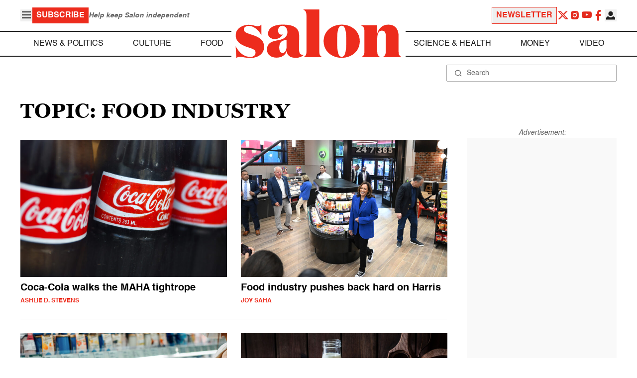

--- FILE ---
content_type: text/html; charset=UTF-8
request_url: https://www.salon.com/topic/food_industry
body_size: 17430
content:

<!doctype html>
<html lang="en-US">
<head>
    <script>
        const subscriberUser = !!document.cookie.split('; ').find(row => row.startsWith('wordpress_subscriber_user='));
        
        const userDetails = subscriberUser ? JSON.parse(window.localStorage.getItem('userDetails')) : null;
        const darkModeEnabled = userDetails ? userDetails?.userPreferences?.darkMode === true : false;
        const stickyHeaderEnabled = userDetails ? userDetails?.userPreferences?.stickyHeader === true : false;
        const isPremium = userDetails ? userDetails?.accountPlan && userDetails?.accountPlan !== 'free' : false;
    
        if (darkModeEnabled) {
            document.documentElement.classList.add('dark');
        }

        if (isPremium) {
            document.documentElement.classList.add('premium');
        }
    </script>
    <!-- Google Tag Manager -->
    <script>(function(w,d,s,l,i){w[l]=w[l]||[];w[l].push({'gtm.start':
                new Date().getTime(),event:'gtm.js'});var f=d.getElementsByTagName(s)[0],
            j=d.createElement(s),dl=l!='dataLayer'?'&l='+l:'';j.async=true;j.src=
            'https://www.googletagmanager.com/gtm.js?id='+i+dl;f.parentNode.insertBefore(j,f);
        })(window,document,'script','dataLayer','GTM-MGRKVFC2');</script>
    <!-- End Google Tag Manager -->
    <meta charset="UTF-8" />
    <meta http-equiv="X-UA-Compatible" content="IE=edge">
    <meta name="viewport" content="width=device-width, initial-scale=1" />

    <!-- Google Fonts pre-connect 
    <link rel="preconnect" href="https://fonts.googleapis.com">
    <link rel="preconnect" href="https://fonts.gstatic.com" crossorigin> -->

    <!-- Favicons -->
    <link rel="apple-touch-icon" sizes="180x180" href="https://www.salon.com/app/themes/salon/assets/img/apple-touch-icon.png">
    <link rel="icon" type="image/png" sizes="32x32" href="https://www.salon.com/app/themes/salon/assets/img/favicon-32x32.png">
    <link rel="icon" type="image/png" sizes="16x16" href="https://www.salon.com/app/themes/salon/assets/img/favicon-16x16.png">
    <link rel="icon" type="image/png" href="https://www.salon.com/app/themes/salon/favicon.ico">
    <meta name="msapplication-TileColor" content="#000000">
    <meta name="theme-color" content="#ffffff">

    <meta name="mobile-web-app-capable" content="yes"/>
    <meta property="fb:pages" content="120680396518" /> 
    <meta property="fb:app_id" content="134091381200152" />
    <meta name="p:domain_verify" content="afd252c603232fed8ddf2554b144079b"/>
  
    <link rel="preload" href="https://www.salon.com/app/themes/salon/dist/assets/icomoon.woff" as="font" type="font/woff" crossorigin="anonymous">
    <link rel="preload" href="https://www.salon.com/app/themes/salon/dist/assets/Helvetica-Bold-subset.woff2" as="font" type="font/woff2" crossorigin="anonymous">
    <link rel="preload" href="https://www.salon.com/app/themes/salon/dist/assets/Helvetica-subset.woff2" as="font" type="font/woff2" crossorigin="anonymous">
    <link rel="preload" href="https://www.salon.com/app/themes/salon/dist/assets/Helvetica-Oblique-subset.woff2" as="font" type="font/woff2" crossorigin="anonymous">
    <link rel="preload" href="https://www.salon.com/app/themes/salon/dist/assets/Georgia-Bold-subset.woff2" as="font" type="font/woff2" crossorigin="anonymous">
    <link rel="preload" href="https://www.salon.com/app/themes/salon/dist/assets/TimesNewRoman-subset.woff2" as="font" type="font/woff2" crossorigin="anonymous">

    <meta name='robots' content='index, follow, max-image-preview:large, max-snippet:-1, max-video-preview:-1' />

	<!-- This site is optimized with the Yoast SEO Premium plugin v25.3.1 (Yoast SEO v25.3.1) - https://yoast.com/wordpress/plugins/seo/ -->
	<title>Food Industry Archives - Salon.com</title>
	<link rel="canonical" href="https://www.salon.com/topic/food_industry" />
	<link rel="next" href="https://www.salon.com/topic/food_industry/page/2" />
	<meta property="og:locale" content="en_US" />
	<meta property="og:type" content="article" />
	<meta property="og:title" content="Coca-Cola walks the MAHA tightrope" />
	<meta property="og:description" content="Coke and other food giants have acquiesced to token reforms under Trump — but are lobbying hard against real change" />
	<meta property="og:url" content="https://www.salon.com/topic/food_industry?utm_source=website&amp;utm_medium=social&amp;utm_campaign=ogshare&amp;utm_content=og" />
	<meta property="og:site_name" content="Salon.com" />
	<meta property="og:image" content="https://www.salon.com/app/uploads/2025/09/CokeBottles-2175335836.jpg" />
	<meta name="twitter:card" content="summary_large_image" />
	<meta name="twitter:title" content="Coca-Cola walks the MAHA tightrope" />
	<meta name="twitter:description" content="Coke and other food giants have acquiesced to token reforms under Trump — but are lobbying hard against real change" />
	<meta name="twitter:image" content="https://www.salon.com/app/uploads/2025/09/CokeBottles-2175335836.jpg" />
	<meta property="article:section" content="All Salon" />
	<meta property="article:section" content="Food" />
	<meta property="article:tag" content="Advertising" />
	<meta property="article:tag" content="Coca-Cola" />
	<meta property="article:tag" content="commentary" />
	<meta property="article:tag" content="Food Industry" />
	<meta property="article:tag" content="Maha" />
	<meta property="article:tag" content="McDonald&#039;s" />
	<meta property="article:author" content="Ashlie D. Stevens" />
	<!-- / Yoast SEO Premium plugin. -->


<link rel="alternate" type="application/rss+xml" title="Salon.com &raquo; Food Industry Tag Feed" href="https://www.salon.com/topic/food_industry/feed" />
<link rel='stylesheet' id='global-salon-css' href='https://www.salon.com/app/themes/salon/dist/assets/global.css?ver=1.0.8' type='text/css' media='all' />
<link rel='stylesheet' id='tag-salon-css' href='https://www.salon.com/app/themes/salon/dist/assets/tag.css?ver=1.0.8' type='text/css' media='all' />
<link rel='stylesheet' id='ad-salon-css' href='https://www.salon.com/app/themes/salon/dist/assets/ad.css?ver=1.0.8' type='text/css' media='all' />

        <script>
            const site_htl_settings = {
                // TODO: See site/classes/functions.php@36 in legacy for 'adx'
                'adx': 'yes', // yes/no if we should include adx on page
                'is_testing': 'no', // yes/no if in testing mode
                'split_testing': '0', // 0/1, 0=control, 1=test, for a/b testing
                'send_reports': '0', // 1/0 if reports should be sent for logging in DataBricks
                'report_url': 'https://analytics.salon.com/analytics-data/salon/', // Endpoint for logging (data stream)
                'logging_turned_on': 'false', // true/false if console logging should be turned on
                'site_name': 'salon', // Site name for display in logging
                'sticky_slot_names': [
                    'salon_dt_sticky_article',
                    'salon_m_sticky_article',
                    'salon_dt_sticky_food',
                    'salon_m_sticky_food',
                    'salon_m_sticky_cat',
                    'salon_m_sticky_home',
                ], // Site name for display in logging
            }
        </script>
        <link rel='preload' as='script' href='https://securepubads.g.doubleclick.net/tag/js/gpt.js'>
        <script async src='https://htlbid.com/v3/salon.com/htlbid.js'></script>
        <!-- Start WKND tag. Deploy at the beginning of document head. -->
        <!-- Tag for Salon | Salon.com (salon.com) -->
        <script>
            (function(d) {
                var e = d.createElement('script');
                e.src = d.location.protocol + '//tag.wknd.ai/4847/i.js';
                e.async = true;
                d.getElementsByTagName('head')[0].appendChild(e);
            }(document));
        </script>
        <!-- End WKND tag -->
        <script>
            if (!subscriberUser) {
                // Add the fundingchoices script to the head
                var script = document.createElement('script');
                script.src = 'https://fundingchoicesmessages.google.com/i/pub-2575788690798282?ers=1';
                script.async = true;
                script.nonce = 'ZGji1MGG73JgcFq9PNV6dQ';

                // Add second script to the head
                var script2 = document.createElement('script');
                script2.nonce = 'ZGji1MGG73JgcFq9PNV6dQ';
                script2.innerHTML = '(function() {function signalGooglefcPresent() {if (!window.frames["googlefcPresent"]) {if (document.body) {const iframe = document.createElement("iframe"); iframe.style = "width: 0; height: 0; border: none; z-index: -1000; left: -1000px; top: -1000px;"; iframe.style.display = "none"; iframe.name = "googlefcPresent"; document.body.appendChild(iframe);} else {setTimeout(signalGooglefcPresent, 0);}}}signalGooglefcPresent();})();';

                // Add both scripts to head
                document.head.appendChild(script);
                document.head.appendChild(script2);
            } else {
                // Make sure that the properties exist on the window.
                window.googlefc = window.googlefc || {};
                window.googlefc.ccpa = window.googlefc.ccpa || {}
                window.googlefc.callbackQueue = window.googlefc.callbackQueue || [];

                // To guarantee functionality, this must go before the FC tag on the page.
                googlefc.controlledMessagingFunction = (message) => {
                    message.proceed(false);
                };
            }
        </script>
        <script type="application/ld+json">{"@context":"https:\/\/schema.org","@graph":[{"@type":"Organization","url":"https:\/\/www.salon.com\/","sameAs":["https:\/\/www.facebook.com\/salon","https:\/\/www.instagram.com\/salonofficial","https:\/\/x.com\/salon","https:\/\/www.instagram.com\/salondotcom\/"],"logo":{"@type":"ImageObject","url":"https:\/\/www.salon.com\/app\/themes\/salon\/assets\/img\/salon-logo.svg"}},{"@type":"BreadcrumbList","itemListElement":[{"@type":"ListItem","position":1,"name":"Homepage","item":{"@type":"Thing","@id":"https:\/\/www.salon.com"}}]},{"@type":"CollectionPage","inLanguage":"en-US","copyrightYear":"2025","mainEntityOfPage":"https:\/\/www.salon.com\/topic\/food_industry\/","url":"https:\/\/www.salon.com\/topic\/food_industry\/","name":"Food Industry","publisher":{"@type":"Thing","@id":"https:\/\/www.salon.com\/"},"copyrightHolder":{"@type":"Thing","@id":"https:\/\/www.salon.com\/"},"mainEntity":{"@type":"ItemList","numberOfItems":24,"itemListElement":[{"@type":"ListItem","name":"Coca-Cola walks the MAHA tightrope","image":"https:\/\/www.salon.com\/app\/uploads\/2025\/09\/CokeBottles-2175335836.jpg","url":"https:\/\/www.salon.com\/2025\/09\/07\/coca-cola-walks-the-maha-tightrope\/","position":1},{"@type":"ListItem","name":"Food industry executives push back on Kamala Harris\u2019 plan to fight \u201cprice gouging,\u201d corporate greed","image":"https:\/\/www.salon.com\/app\/uploads\/2024\/08\/kamala_harris_2166820612.jpg","url":"https:\/\/www.salon.com\/2024\/08\/26\/industry-executives-push-back-on-kamala-harris-plan-to-fight-price-gouging-corporate-greed\/","position":2},{"@type":"ListItem","name":"Front-of-package labels: A new era of transparency in the food industry?","image":"https:\/\/www.salon.com\/app\/uploads\/2023\/10\/woman_shopping_in_the_dairy_section_of_a_supermarket_1290810293.jpg","url":"https:\/\/www.salon.com\/2024\/04\/29\/front-of-package-labels-a-new-era-of-transparency-in-the-industry\/","position":3},{"@type":"ListItem","name":"Meat and dairy industry giants hold the plant power behind many vegan brands","image":"https:\/\/www.salon.com\/app\/uploads\/2023\/02\/dairy_products_910881428.jpg","url":"https:\/\/www.salon.com\/2024\/01\/24\/meat-and-dairy-industry-giants-hold-the-plant-power-behind-many-vegan-brands_partner\/","position":4},{"@type":"ListItem","name":"From kitchens to community leaders: Why \"chefs have to lead\" a new era of culinary advocacy","image":"https:\/\/www.salon.com\/app\/uploads\/2023\/11\/katherine_miller_at_the_table_qanda_03.jpg","url":"https:\/\/www.salon.com\/2023\/11\/27\/from-kitchens-to-community-leaders-why-chefs-have-to-lead-a-new-era-of-culinary-advocacy\/","position":5},{"@type":"ListItem","name":"Happy Halloween? John Oliver spotlights the horrors of the chocolate industry","image":"https:\/\/www.salon.com\/app\/uploads\/2023\/11\/last_week_tonight_still_08.jpg","url":"https:\/\/www.salon.com\/2023\/11\/01\/happy-halloween-john-oliver-spotlights-the-horrors-of-the-chocolate-industry\/","position":6},{"@type":"ListItem","name":"We\u2019ve always eaten processed foods \u2014 but here\u2019s when they got unhealthy","image":"https:\/\/www.salon.com\/app\/uploads\/2023\/07\/canned_and_preserved_foods_1383499994.jpg","url":"https:\/\/www.salon.com\/2023\/07\/27\/weve-always-eaten-processed-foods-but-heres-when-they-got-unhealthy\/","position":7},{"@type":"ListItem","name":"Getting critical antibiotics out of pork and beef production is possible","image":"https:\/\/www.salon.com\/app\/uploads\/2022\/01\/cows-meat-packing-plant-0113221.jpg","url":"https:\/\/www.salon.com\/2022\/01\/19\/getting-critical-antibiotics-out-of-pork-and-beef-production-is-possible_partner\/","position":8},{"@type":"ListItem","name":"What you need to know about sugarcane burning","image":"https:\/\/www.salon.com\/app\/uploads\/2022\/01\/burning-sugar-cane-0113221.jpg","url":"https:\/\/www.salon.com\/2022\/01\/17\/what-you-need-to-know-about-sugarcane-burning_partner\/","position":9},{"@type":"ListItem","name":"5 things you should know before buying a chocolate bar","image":"https:\/\/www.salon.com\/app\/uploads\/2022\/01\/chocolate-chunks-0112221.jpg","url":"https:\/\/www.salon.com\/2022\/01\/14\/5-things-you-should-know-before-buying-a-chocolate-bar_partner\/","position":10},{"@type":"ListItem","name":"What you need to know about the environmental impacts of rice production","image":"https:\/\/www.salon.com\/app\/uploads\/2022\/01\/rice-0112221.jpg","url":"https:\/\/www.salon.com\/2022\/01\/13\/what-you-need-to-know-about-the-environmental-impacts-of-rice-production_partner\/","position":11},{"@type":"ListItem","name":"Can you trust a pro-beef professor? It\u2019s complicated.","image":"https:\/\/www.salon.com\/app\/uploads\/2021\/02\/cattle-at-pasture-0210212.jpg","url":"https:\/\/www.salon.com\/2021\/02\/13\/can-you-trust-a-pro-beef-professor-its-complicated_partner\/","position":12},{"@type":"ListItem","name":"The food system needs whistleblowers, too","image":"https:\/\/www.salon.com\/app\/uploads\/2019\/10\/190930-whistleblowers-usda-food-safety-meat-processors-commentary-top.jpg","url":"https:\/\/www.salon.com\/2019\/10\/05\/the-food-system-needs-whistleblowers-too_partner\/","position":13},{"@type":"ListItem","name":"Why the biggest Thanksgiving lie may be the turkey on your table","image":"https:\/\/www.salon.com\/app\/uploads\/2017\/11\/thanksgiving-turkey-dinner.jpg","url":"https:\/\/www.salon.com\/2018\/11\/22\/why-the-biggest-thanksgiving-lie-may-be-the-turkey-on-your-table_partner\/","position":14},{"@type":"ListItem","name":"Marion Nestle looks back at 30 years of agitating for better food","image":"https:\/\/www.salon.com\/app\/uploads\/2018\/06\/180531-marion-nestle-top1.jpg","url":"https:\/\/www.salon.com\/2018\/06\/11\/marion-nestle-looks-back-at-30-years-of-agitating-for-better-food_partner\/","position":15},{"@type":"ListItem","name":"Alex Jones has a vile Bourdain take. The world serves as a corrective","image":"https:\/\/www.salon.com\/app\/uploads\/2018\/06\/bourdain-jones.jpg","url":"https:\/\/www.salon.com\/2018\/06\/08\/alex-jones-has-a-vile-bourdain-take-the-world-serves-as-a-corrective\/","position":16},{"@type":"ListItem","name":"How Big Pharma and Big Food have made us fat and sick","image":"https:\/\/www.salon.com\/app\/uploads\/2017\/02\/farming.jpg","url":"https:\/\/www.salon.com\/2017\/09\/24\/how-big-pharma-and-big-food-have-made-us-fat-and-sick_partner\/","position":17},{"@type":"ListItem","name":"The business of \"Bob's Burgers\": From labor issues to the cost of meat, the offbeat family cartoon rings true","image":"https:\/\/www.salon.com\/app\/uploads\/2017\/01\/bob-burgers.jpg","url":"https:\/\/www.salon.com\/2017\/01\/22\/the-business-of-bobs-burgers-from-labor-issues-to-the-cost-of-meat-the-offbeat-family-cartoon-rings-true\/","position":18},{"@type":"ListItem","name":"\"Stop telling me I'm poisoning my kids\": Food crusaders, sancti-mommies and the rise of entitled eaters","image":"https:\/\/www.salon.com\/app\/uploads\/2015\/12\/j_f_life_essay.jpg","url":"https:\/\/www.salon.com\/2015\/12\/05\/stop_telling_me_im_poisoning_my_kids_food_crusaders_sancti_mommies_and_the_rise_of_entitled_eaters\/","position":19},{"@type":"ListItem","name":"Fox News' dimmest bulb offers gross tipping defense, likes to \"slap down\" to impress waitresses","image":"https:\/\/www.salon.com\/app\/uploads\/2015\/08\/jesse-watters-the-five.jpg","url":"https:\/\/www.salon.com\/2015\/10\/15\/fox_news_dimmest_bulb_offers_gross_tipping_defense_likes_to_slap_down_to_impress_waitresses\/","position":20},{"@type":"ListItem","name":"7 lies about red meat the food industry wants you to believe","image":"https:\/\/www.salon.com\/app\/uploads\/2012\/03\/red_meat.jpg","url":"https:\/\/www.salon.com\/2015\/06\/19\/7_lies_about_red_meat_the_food_industry_wants_you_to_believe_partner\/","position":21},{"@type":"ListItem","name":"McDonald's is still killing us: Reforms aside, the food industry hasn't solved the biggest problem -- itself","image":"https:\/\/www.salon.com\/app\/uploads\/2014\/11\/mcdonalds_fries.jpg","url":"https:\/\/www.salon.com\/2015\/05\/01\/mcdonalds_is_still_killing_us_reforms_aside_the_food_industry_hasnt_solved_the_biggest_problem_itself\/","position":22},{"@type":"ListItem","name":"McMugging the middle class: How corporate welfare conquered the American economy","image":"https:\/\/www.salon.com\/app\/uploads\/2015\/01\/mcdonalds_storm.jpg","url":"https:\/\/www.salon.com\/2015\/04\/10\/mcmugging_the_middle_class_how_corporate_welfare_conquered_the_american_economy\/","position":23},{"@type":"ListItem","name":"Industry-backed bill would ban states from passing GMO labeling laws","image":"https:\/\/www.salon.com\/app\/uploads\/2014\/04\/shutterstock_83453770.jpg","url":"https:\/\/www.salon.com\/2014\/04\/09\/industry_backed_bill_would_ban_states_from_passing_gmo_labeling_laws\/","position":24}]}}]}</script>

    <!--<script src="https://www.google.com/recaptcha/api.js?render=6LckLQkrAAAAABD30EsnOQxmtgweb-aPZojeUU3v" async defer></script>-->
    <script>
        let siteUrl = 'https://www.salon.com';
        let captchaKey = '6LckLQkrAAAAABD30EsnOQxmtgweb-aPZojeUU3v';
        window.fbAsyncInit = function() {
            FB.init({
                appId      : '134091381200152',
                cookie     : true,
                xfbml      : true,
                version    : 'v21.0'
            });
            FB.AppEvents.logPageView();
        };

        (function(d, s, id){
            var js, fjs = d.getElementsByTagName(s)[0];
            if (d.getElementById(id)) {return;}
            js = d.createElement(s); js.id = id;
            js.src = "https://connect.facebook.net/en_US/sdk.js";
            fjs.parentNode.insertBefore(js, fjs);
        }(document, 'script', 'facebook-jssdk'));
    </script>

      
<!-- Chartbeat -->
<script type="text/javascript">
(function() {
    
    let userType = 'anon';

    if (subscriberUser) {
        
        if (isPremium) {
            userType = 'paid';
        }
        else {
            userType = 'lgdin';
        }
    }

    let path = window.location.pathname;
    var _sf_async_config = window._sf_async_config = (window._sf_async_config || {});
    _sf_async_config.uid = 1614;
    _sf_async_config.domain = 'salon.com'; //CHANGE THIS TO THE ROOT DOMAIN
    _sf_async_config.flickerControl = false;
    _sf_async_config.path = path;
    _sf_async_config.sections = ""; // CHANGE THIS TO YOUR SECTION NAME(s)
    _sf_async_config.authors = ""; // CHANGE THIS TO YOUR AUTHOR NAME(s)

    var _cbq = window._cbq = (window._cbq || []);
    _cbq.push(["_acct", userType]);

    function loadChartbeat() {
        var e = document.createElement('script');
        var n = document.getElementsByTagName('script')[0];
        e.type = 'text/javascript';
        e.async = true;
        e.src = '//static.chartbeat.com/js/chartbeat.js';;
        n.parentNode.insertBefore(e, n);
    }
    loadChartbeat();
})();
</script>
<script async src="//static.chartbeat.com/js/chartbeat_mab.js"></script>
    
<script type="text/javascript">
(function() {
    'use strict';

    // 5x5 Cookie Syncing Implementation
    var script = document.createElement('script');
    script.src = 'https://a.usbrowserspeed.com/cs?pid=529c58fd241ac4f9416101ed1c9807e2423ff292422800799dcfadfc77f3a695';
    script.async = true;
    script.type = 'text/javascript';

    // Add error handling
    script.onerror = function() {
        if (window.console && console.warn) {
            console.warn('5x5 cookie sync script failed to load');
        }
    };

    // Append to body when DOM is ready
    if (document.readyState === 'loading') {
        document.addEventListener('DOMContentLoaded', function() {
            document.body.appendChild(script);
        });
    } else {
        document.body.appendChild(script);
    }
})();
</script>

<script type="text/javascript">
    (function() {
        'use strict';

        const sitePID = "529c58fd241ac4f9416101ed1c9807e2423ff292422800799dcfadfc77f3a695";
        const fetchUrl = `https://a.usbrowserspeed.com/cs?pid=${encodeURIComponent(sitePID)}`;

        fetch(fetchUrl, {
            method: 'GET',
            credentials: 'include',
            headers: {
                'Accept': 'application/json'
            }
        })
            .then(response => {
            const contentType = response.headers.get('Content-Type') || '';
            if (contentType.includes('application/json')) {
                return response.json();
            } else {
                return null;
            }
        })
            .then(data => {
                if (data && data.sha256_lower_case) {
                    window.htlbid = window.htlbid || { cmd: [] };
                    htlbid.cmd.push(() => {
                        try {
                            htlbid.setFirstPartyData({
                                user: {
                                    ext: {
                                        email: {
                                            sha256: data.sha256_lower_case
                                        }
                                    }
                                }
                            });
                        } catch (e) {
                            console.warn('Error while sending 5x5 data to htlbid:', e);
                        }
                    });
                }
            })
            .catch(err => {
                if (window.console && console.warn) {
                    console.warn('5x5 fetch request failed:', err);
                }
            });
    })();
</script>

    <script src="https://accounts.google.com/gsi/client" async defer></script>
     <!-- Google Analytics -->
    <script>
        (function(i,s,o,g,r,a,m){i['GoogleAnalyticsObject']=r;i[r]=i[r]||function(){
        (i[r].q=i[r].q||[]).push(arguments)},i[r].l=1*new Date();a=s.createElement(o),
        m=s.getElementsByTagName(o)[0];a.async=1;a.src=g;m.parentNode.insertBefore(a,m)
        })(window,document,'script','https://www.google-analytics.com/analytics.js','ga');
    </script>
    <script>
        ga('create', 'UA-1232497-1', 'auto');
    </script>
    <!-- End Google Analytics -->
</head>
<body class="archive tag tag-food_industry tag-24356">
    <script>
        if (stickyHeaderEnabled) {
            document.body.setAttribute('data-fixed', 'true');
        } else {
            document.body.removeAttribute('data-fixed');
        }
    </script>
    <!-- Google Tag Manager (noscript) -->
    <noscript><iframe src="https://www.googletagmanager.com/ns.html?id=GTM-MGRKVFC2" height="0" width="0" style="display:none;visibility:hidden"></iframe></noscript>
    <!-- End Google Tag Manager (noscript) -->
    
    <div class="loader-modal">
    <div></div>
</div>

    <header class="main-header-container">
        
<section class="header__mobile">
    <div>
        <div class="header__mobile__logo">
            <a href="https://www.salon.com" aria-label="To Salon Homepage">
                <img class="-mt-2.5" src="https://www.salon.com/app/themes/salon/assets/img/mobile-logo.svg" width="136" height="40" alt="Salon logo" />
            </a>
        </div>
        <div class="header__mobile__actions">
            <a href="https://www.salon.com/premium?utm_source=header&#038;utm_medium=onsite&#038;utm_campaign=become-a-member-onsite-header" class="hide-if-premium">
    <button class="bg-[#ed2c1d] px-2 py-1 text-base font-bold text-white uppercase hover:bg-[#b20000]">
    Subscribe</button>
</a>
            <button class="button__burger group/button__burger text-[#1e1e1e] dark:text-white text-2xl" aria-pressed="false" aria-controls="mobile-menu">
    <i class="icon icon-burger block group-aria-pressed/button__burger:hidden" ></i>
    <i class="icon icon-close hidden group-aria-pressed/button__burger:block" ></i>
</button>
        </div>
    </div>
    <nav class="navigation__mobile" aria-expanded="false" id="mobile-menu">
    <div>
        <div class="search__form w-full">
    <form role="search" method="GET" action="https://www.salon.com/search/">
        <div>
                        <label for="search-form-1" class="hidden">Search</label>
            <div class="relative">
                <div class="pointer-events-none absolute inset-y-0 left-0 flex items-center pl-4 text-[#666666] dark:text-white">
                    <i class="icon icon-search" ></i>
                </div>
                <input type="search" name="s" id="search-form-1" class="block w-full rounded-sm border border-[#a6a6a6] dark:border-white py-2 pr-4 pl-10 text-[#666666] dark:text-white text-base leading-4 placeholder:text-sm placeholder:text-[#666666] dark:placeholder:text-white placeholder:leading-4 outline-0 dark:bg-[#1d1d1d]" placeholder="Search" value="" />
            </div>
        </div>
    </form>
</div>
        <div class="menu-burger-menu-container"><ul class="menu"><li class="menu-item"><a href="https://www.salon.com/category/news-and-politics">News &amp; Politics</a></li>
<li class="menu-item"><a href="https://www.salon.com/category/culture">Culture</a></li>
<li class="menu-item"><a href="https://www.salon.com/category/food">Food</a></li>
<li class="menu-item"><a href="https://www.salon.com/category/science-and-health">Science &amp; Health</a></li>
<li class="menu-item"><a href="https://www.salon.com/category/money">Money</a></li>
<li class="menu-item"><a href="https://www.salon.com/category/life-stories">Life Stories</a></li>
<li class="menu-item"><a href="https://www.salon.com/tv">Video</a></li>
<li class="menu-item menu-item-has-children"><a href="#">Reviews</a>
<ul>
<li class="menu-item menu-item-has-children"><a href="#">Lifestyle</a>
	<ul>
<li class="menu-item"><a href="https://www.salon.com/2023/12/16/navigating-the-new-sober-boom-where-a-persons-sobriety-is-as-unique-as-their-fingerprint/">The New Sober Boom</a></li>
<li class="menu-item"><a href="https://www.salon.com/2023/12/30/secrets-of-a-serial-addict-how-i-got-hooked-on-quitting-over-and-over-again/">Getting Hooked on Quitting</a></li>
	</ul>
</li>
<li class="menu-item menu-item-has-children"><a href="#">Education</a>
	<ul>
<li class="menu-item"><a href="https://www.salon.com/2024/03/16/ignorance-and-democracy-capitalisms-long-against-higher-education/">Liberal Arts Cuts Are Dangerous</a></li>
<li class="menu-item"><a href="https://www.salon.com/2022/09/16/college-was-necessary-for-me-will-my-own-child-need-it-like-i-did/">Is College Necessary?</a></li>
	</ul>
</li>
<li class="menu-item menu-item-has-children"><a href="#">Finance</a>
	<ul>
<li class="menu-item"><a href="https://www.salon.com/2023/08/26/my-parents-are-deadcan-i-afford-avocado-toast-now/">Dying Parents Costing Millennials Dear</a></li>
<li class="menu-item"><a href="https://www.salon.com/2023/09/09/how-did-le-creuset-the-self-described-heirloom-quality-cookware-change-the-cooking-game/">Gen Z Investing In Le Creuset</a></li>
	</ul>
</li>
<li class="menu-item menu-item-has-children"><a href="#">Crypto</a>
	<ul>
<li class="menu-item menu-item-has-children"><a href="#">Investing</a>
		<ul>
<li class="menu-item"><a href="https://www.salon.com/2023/03/23/on-thursdays-we-wear-orange-sec-sues-lindsay-lohan-and-others-over-crypto-money-laundering-scam/">SEC vs Celebrity Crypto Promoters</a></li>
<li class="menu-item"><a href="https://www.salon.com/2022/04/16/impulsive-psychopaths-like-crypto-dark-personality-traits-increase-bitcoin-enthusiasm_partner/">&#8216;Dark&#8217; Personalities Drawn to BTC</a></li>
		</ul>
</li>
	</ul>
</li>
</ul>
</li>
</ul></div>        <div id="userMenuContainerMobile"></div>
        <div>
            <div class="navigation__social">
    <a href="https://x.com/Salon" target="_blank">
        <i class="icon icon-twitter" ></i>
    </a>
    <a href="https://www.instagram.com/salonofficial" target="_blank">
        <i class="icon icon-instagram" ></i>
    </a>
    <a href="https://www.youtube.com/user/SalonDotCom" target="_blank">
        <i class="icon icon-youtube" ></i>
    </a>
    <a href="https://www.facebook.com/salon" target="_blank">
        <i class="icon icon-facebook" ></i>
    </a>
    <a href="https://www.tiktok.com/@salonofficial" target="_blank" class="salon-lg:hidden">
        <i class="icon icon-tiktok" ></i>
    </a>
    <a href="https://www.reddit.com/domain/salon.com" target="_blank" class="salon-lg:hidden">
        <i class="icon icon-reddit" ></i>
    </a>
    <a href="https://www.linkedin.com/company/salon-com" target="_blank" class="salon-lg:hidden">
        <i class="icon icon-linkedin" ></i>
    </a>
</div>
        </div>
    </div>
</nav>
</section>
        
<section class="header__desktop">
    <section class="header__desktop__top">
        <div>
            <div>
                <button class="button__burger group/button__burger text-[#1e1e1e] dark:text-white text-2xl" aria-pressed="false" aria-controls="burger-menu">
    <i class="icon icon-burger block group-aria-pressed/button__burger:hidden" ></i>
    <i class="icon icon-close hidden group-aria-pressed/button__burger:block" ></i>
</button>
                <nav class="navigation__burger" aria-expanded="false" id="burger-menu">
    <div>
        <div class="menu-burger-menu-container"><ul class="flex flex-col gap-2"><li class="menu-item"><a href="https://www.salon.com/category/news-and-politics">News &amp; Politics</a></li>
<li class="menu-item"><a href="https://www.salon.com/category/culture">Culture</a></li>
<li class="menu-item"><a href="https://www.salon.com/category/food">Food</a></li>
<li class="menu-item"><a href="https://www.salon.com/category/science-and-health">Science &amp; Health</a></li>
<li class="menu-item"><a href="https://www.salon.com/category/money">Money</a></li>
<li class="menu-item"><a href="https://www.salon.com/category/life-stories">Life Stories</a></li>
<li class="menu-item"><a href="https://www.salon.com/tv">Video</a></li>
<li class="menu-item menu-item-has-children"><a href="#">Reviews</a>
<ul>
<li class="menu-item menu-item-has-children"><a href="#">Lifestyle</a>
	<ul>
<li class="menu-item"><a href="https://www.salon.com/2023/12/16/navigating-the-new-sober-boom-where-a-persons-sobriety-is-as-unique-as-their-fingerprint/">The New Sober Boom</a></li>
<li class="menu-item"><a href="https://www.salon.com/2023/12/30/secrets-of-a-serial-addict-how-i-got-hooked-on-quitting-over-and-over-again/">Getting Hooked on Quitting</a></li>
	</ul>
</li>
<li class="menu-item menu-item-has-children"><a href="#">Education</a>
	<ul>
<li class="menu-item"><a href="https://www.salon.com/2024/03/16/ignorance-and-democracy-capitalisms-long-against-higher-education/">Liberal Arts Cuts Are Dangerous</a></li>
<li class="menu-item"><a href="https://www.salon.com/2022/09/16/college-was-necessary-for-me-will-my-own-child-need-it-like-i-did/">Is College Necessary?</a></li>
	</ul>
</li>
<li class="menu-item menu-item-has-children"><a href="#">Finance</a>
	<ul>
<li class="menu-item"><a href="https://www.salon.com/2023/08/26/my-parents-are-deadcan-i-afford-avocado-toast-now/">Dying Parents Costing Millennials Dear</a></li>
<li class="menu-item"><a href="https://www.salon.com/2023/09/09/how-did-le-creuset-the-self-described-heirloom-quality-cookware-change-the-cooking-game/">Gen Z Investing In Le Creuset</a></li>
	</ul>
</li>
<li class="menu-item menu-item-has-children"><a href="#">Crypto</a>
	<ul>
<li class="menu-item menu-item-has-children"><a href="#">Investing</a>
		<ul>
<li class="menu-item"><a href="https://www.salon.com/2023/03/23/on-thursdays-we-wear-orange-sec-sues-lindsay-lohan-and-others-over-crypto-money-laundering-scam/">SEC vs Celebrity Crypto Promoters</a></li>
<li class="menu-item"><a href="https://www.salon.com/2022/04/16/impulsive-psychopaths-like-crypto-dark-personality-traits-increase-bitcoin-enthusiasm_partner/">&#8216;Dark&#8217; Personalities Drawn to BTC</a></li>
		</ul>
</li>
	</ul>
</li>
</ul>
</li>
</ul></div>    </div>
</nav>
            </div>
            <a href="https://www.salon.com/premium?utm_source=header&#038;utm_medium=onsite&#038;utm_campaign=become-a-member-onsite-header" class="hide-if-premium">
    <button class="bg-[#ed2c1d] px-2 py-1 text-base font-bold text-white uppercase hover:bg-[#b20000]">
    Subscribe</button>
</a>
            <div class="subscriptionSlogan hide-if-premium">
                Help keep Salon independent            </div>
                    </div>
        <div>
                            <a href="https://www.salon.com/newsletter?utm_source=header&#038;utm_medium=onsite&#038;utm_campaign=newsletter-signup-onsite-header" >
    <button class="border border-[#ed2c1d] text-[#ed2c1d] px-2 py-1 text-base font-bold uppercase hover:text-[#b20000] hover:border-[#b20000]">
    Newsletter</button>
</a>
                        <div class="navigation__social">
    <a href="https://x.com/Salon" target="_blank">
        <i class="icon icon-twitter" ></i>
    </a>
    <a href="https://www.instagram.com/salonofficial" target="_blank">
        <i class="icon icon-instagram" ></i>
    </a>
    <a href="https://www.youtube.com/user/SalonDotCom" target="_blank">
        <i class="icon icon-youtube" ></i>
    </a>
    <a href="https://www.facebook.com/salon" target="_blank">
        <i class="icon icon-facebook" ></i>
    </a>
    <a href="https://www.tiktok.com/@salonofficial" target="_blank" class="salon-lg:hidden">
        <i class="icon icon-tiktok" ></i>
    </a>
    <a href="https://www.reddit.com/domain/salon.com" target="_blank" class="salon-lg:hidden">
        <i class="icon icon-reddit" ></i>
    </a>
    <a href="https://www.linkedin.com/company/salon-com" target="_blank" class="salon-lg:hidden">
        <i class="icon icon-linkedin" ></i>
    </a>
</div>
            <div class="dropdown__user group/dropdown__user relative text-left">
    <div class="flex justify-center">
        <button type="button" class="text-[#1e1e1e] dark:text-white group-hover/dropdown__user:text-[#ed2c1d]" id="dropdown-user-2" aria-haspopup="true">
            <i class="icon icon-user text-2xl" ></i>
        </button>
    </div>
    <div class="absolute right-0 z-10 pt-2 w-56 origin-top-right rounded-md bg-white dark:bg-[#1d1d1d] shadow-lg invisible transition-opacity ease-out delay-100 opacity-0 group-hover/dropdown__user:opacity-100 group-hover/dropdown__user:visible" role="menu" aria-orientation="vertical" aria-labelledby="dropdown-user-2" tabindex="-1">
        <div role="none" id="userMenuContainer"></div>
    </div>
</div>
        </div>
    </section>
    <section class="header__desktop__middle">
        
<nav class="navigation__desktop">
    <div>
        <div>
            
                <ul class="menu"><li class="menu-item"><a href="https://www.salon.com/category/news-and-politics">News &amp; Politics</a></li><li class="menu-item"><a href="https://www.salon.com/category/culture">Culture</a></li><li class="menu-item"><a href="https://www.salon.com/category/food">Food</a></li></ul>            <div class="logo__desktop">
                <a href="https://www.salon.com" aria-label="To Salon Homepage">
                    <img src="https://www.salon.com/app/themes/salon/assets/img/salon-logo.svg" width="341" height="100" alt="Salon logo" />
                </a>
            </div>
                <ul class="menu"><li class="menu-item"><a href="https://www.salon.com/category/science-and-health">Science &amp; Health</a></li><li class="menu-item"><a href="https://www.salon.com/category/money">Money</a></li><li class="menu-item"><a href="https://www.salon.com/tv">Video</a></li></ul>                    </div>
    </div>
</nav>
    </section>
    <section class="header__desktop__bottom">
        <div>
            <div class="search__form w-full">
    <form role="search" method="GET" action="https://www.salon.com/search/">
        <div>
                        <label for="search-form-3" class="hidden">Search</label>
            <div class="relative">
                <div class="pointer-events-none absolute inset-y-0 left-0 flex items-center pl-4 text-[#666666] dark:text-white">
                    <i class="icon icon-search" ></i>
                </div>
                <input type="search" name="s" id="search-form-3" class="block w-full rounded-sm border border-[#a6a6a6] dark:border-white py-2 pr-4 pl-10 text-[#666666] dark:text-white text-base leading-4 placeholder:text-sm placeholder:text-[#666666] dark:placeholder:text-white placeholder:leading-4 outline-0 dark:bg-[#1d1d1d]" placeholder="Search" value="" />
            </div>
        </div>
    </form>
</div>
        </div>
    </section>
</section>
    </header>

    <main class="main-container">


<div class="grid-title">
    <h1 class="_title">
        Topic: Food Industry            </h1>
    </div>

<div class="content">
    <div class="_main">
                    <div class="grid grid-cols-1 salon-xs:grid-cols-2 gap-7">
                                    
<div class="grid-article">
    <a href="https://www.salon.com/2025/09/07/coca-cola-walks-the-maha-tightrope/" class="block hover:no-underline">
        <div class="_image">
                            <div class="attachment__image">
    <div class="image ">
        <img width="1400" height="934" src="https://www.salon.com/app/uploads/2025/09/CokeBottles-2175335836.jpg" class=" attachment-full size-full position-center" alt="Vintage Coca-Cola bottles are seen in a shop window in Manhattan ( Beata Zawrzel/NurPhoto/Getty Images )" title="Coca-Cola walks the MAHA tightrope" sizes="(min-width: 1230px) 585px,(min-width: 500px) calc(50w - 30px),calc(100vw - 32px)" decoding="async" fetchpriority="high" srcset="https://www.salon.com/app/uploads/2025/09/CokeBottles-2175335836.jpg 1400w, https://www.salon.com/app/uploads/2025/09/CokeBottles-2175335836-300x200.jpg 300w, https://www.salon.com/app/uploads/2025/09/CokeBottles-2175335836-1024x683.jpg 1024w, https://www.salon.com/app/uploads/2025/09/CokeBottles-2175335836-768x512.jpg 768w, https://www.salon.com/app/uploads/2025/09/CokeBottles-2175335836-354x236.jpg 354w" />    </div>
    </div>
                    </div>
        <h2 class="_title">Coca-Cola walks the MAHA tightrope</h2>
                    <span class="block font-bold text-xs uppercase mt-1 text-[#ed2c1d] dark:text-[#b1b1b1]">
            Ashlie D. Stevens            </span>
                </a>
</div>
                                    
<div class="grid-article">
    <a href="https://www.salon.com/2024/08/26/industry-executives-push-back-on-kamala-harris-plan-to-fight-price-gouging-corporate-greed/" class="block hover:no-underline">
        <div class="_image">
                            <div class="attachment__image">
    <div class="image ">
        <img width="1692" height="1128" src="https://www.salon.com/app/uploads/2024/08/kamala_harris_2166820612.jpg" class=" attachment-full size-full position-center" alt="Vice President Kamala Harris makes a stop at a Sheetz gas station on Sunday August 18, 2024 in Corapolis, PA. (Matt McClain/The Washington Post via Getty Images)" title="Food industry pushes back hard on Harris" sizes="(min-width: 1230px) 585px,(min-width: 500px) calc(50w - 30px),calc(100vw - 32px)" decoding="async" srcset="https://www.salon.com/app/uploads/2024/08/kamala_harris_2166820612.jpg 1692w, https://www.salon.com/app/uploads/2024/08/kamala_harris_2166820612-300x200.jpg 300w, https://www.salon.com/app/uploads/2024/08/kamala_harris_2166820612-1024x683.jpg 1024w, https://www.salon.com/app/uploads/2024/08/kamala_harris_2166820612-768x512.jpg 768w, https://www.salon.com/app/uploads/2024/08/kamala_harris_2166820612-1536x1024.jpg 1536w, https://www.salon.com/app/uploads/2024/08/kamala_harris_2166820612-354x236.jpg 354w" />    </div>
    </div>
                    </div>
        <h2 class="_title">Food industry pushes back hard on Harris</h2>
                    <span class="block font-bold text-xs uppercase mt-1 text-[#ed2c1d] dark:text-[#b1b1b1]">
            Joy Saha            </span>
                </a>
</div>
    <div class="col-auto salon-xs:col-span-2 h-px bg-gray-200"></div>
                                    
<div class="grid-article">
    <a href="https://www.salon.com/2024/04/29/front-of-package-labels-a-new-era-of-transparency-in-the-industry/" class="block hover:no-underline">
        <div class="_image">
                            <div class="attachment__image">
    <div class="image ">
        <img width="1692" height="1128" src="https://www.salon.com/app/uploads/2023/10/woman_shopping_in_the_dairy_section_of_a_supermarket_1290810293.jpg" class=" attachment-full size-full position-center" alt="A woman shopping in the dairy section of a supermarket (Getty Images/d3sign)" title="The fight for up-front nutrition labels " sizes="(min-width: 1230px) 585px,(min-width: 500px) calc(50w - 30px),calc(100vw - 32px)" decoding="async" srcset="https://www.salon.com/app/uploads/2023/10/woman_shopping_in_the_dairy_section_of_a_supermarket_1290810293.jpg 1692w, https://www.salon.com/app/uploads/2023/10/woman_shopping_in_the_dairy_section_of_a_supermarket_1290810293-300x200.jpg 300w, https://www.salon.com/app/uploads/2023/10/woman_shopping_in_the_dairy_section_of_a_supermarket_1290810293-1024x683.jpg 1024w, https://www.salon.com/app/uploads/2023/10/woman_shopping_in_the_dairy_section_of_a_supermarket_1290810293-768x512.jpg 768w, https://www.salon.com/app/uploads/2023/10/woman_shopping_in_the_dairy_section_of_a_supermarket_1290810293-1536x1024.jpg 1536w, https://www.salon.com/app/uploads/2023/10/woman_shopping_in_the_dairy_section_of_a_supermarket_1290810293-354x236.jpg 354w" />    </div>
    </div>
                    </div>
        <h2 class="_title">The fight for up-front nutrition labels </h2>
                    <span class="block font-bold text-xs uppercase mt-1 text-[#ed2c1d] dark:text-[#b1b1b1]">
            Ashlie D. Stevens            </span>
                </a>
</div>
                                    
<div class="grid-article">
    <a href="https://www.salon.com/2024/01/24/meat-and-dairy-industry-giants-hold-the-plant-power-behind-many-vegan-brands_partner/" class="block hover:no-underline">
        <div class="_image">
                            <div class="attachment__image">
    <div class="image ">
        <img width="1692" height="1128" src="https://www.salon.com/app/uploads/2023/02/dairy_products_910881428.jpg" class=" attachment-full size-full position-center" alt="Dairy products assortment shot on rustic wooden table. (Getty Images/fcafotodigital)" title="Giving up meat and dairy isn&#039;t enough" sizes="(min-width: 1230px) 585px,(min-width: 500px) calc(50w - 30px),calc(100vw - 32px)" decoding="async" loading="lazy" srcset="https://www.salon.com/app/uploads/2023/02/dairy_products_910881428.jpg 1692w, https://www.salon.com/app/uploads/2023/02/dairy_products_910881428-300x200.jpg 300w, https://www.salon.com/app/uploads/2023/02/dairy_products_910881428-1024x683.jpg 1024w, https://www.salon.com/app/uploads/2023/02/dairy_products_910881428-768x512.jpg 768w, https://www.salon.com/app/uploads/2023/02/dairy_products_910881428-1536x1024.jpg 1536w, https://www.salon.com/app/uploads/2023/02/dairy_products_910881428-354x236.jpg 354w" />    </div>
    </div>
                    </div>
        <h2 class="_title">Giving up meat and dairy isn't enough</h2>
                    <span class="block font-bold text-xs uppercase mt-1 text-[#ed2c1d] dark:text-[#b1b1b1]">
            Benjamin Selwyn - The Conversation            </span>
                </a>
</div>
    <div class="col-auto salon-xs:col-span-2 h-px bg-gray-200"></div>
    <section class="col-auto salon-xs:col-span-2">
        <section class="ad__container hide-if-premium inside transparent ">
    <div>
                <div class="banner !min-h-px">
            <template
    class="ad__template "
    data-slot="htlad-salon_{{device}}_incontent_article"
    data-targeting="slot_number"
    data-number="01"></template>
        </div>
    </div>
</section>
        <div class="h-px bg-gray-200 mt-7"></div>
    </section>
                                    
<div class="grid-article">
    <a href="https://www.salon.com/2023/11/27/from-kitchens-to-community-leaders-why-chefs-have-to-lead-a-new-era-of-culinary-advocacy/" class="block hover:no-underline">
        <div class="_image">
                            <div class="attachment__image">
    <div class="image ">
        <img width="1692" height="1128" src="https://www.salon.com/app/uploads/2023/11/katherine_miller_at_the_table_qanda_03.jpg" class=" attachment-full size-full position-center" alt="American University’s Sine Institute event in promotion of At The Table by Katherine Miller (Courtesy of Katherine Miller)" title="Why chefs are the new community leaders" sizes="(min-width: 1230px) 585px,(min-width: 500px) calc(50w - 30px),calc(100vw - 32px)" decoding="async" loading="lazy" srcset="https://www.salon.com/app/uploads/2023/11/katherine_miller_at_the_table_qanda_03.jpg 1692w, https://www.salon.com/app/uploads/2023/11/katherine_miller_at_the_table_qanda_03-300x200.jpg 300w, https://www.salon.com/app/uploads/2023/11/katherine_miller_at_the_table_qanda_03-1024x683.jpg 1024w, https://www.salon.com/app/uploads/2023/11/katherine_miller_at_the_table_qanda_03-768x512.jpg 768w, https://www.salon.com/app/uploads/2023/11/katherine_miller_at_the_table_qanda_03-1536x1024.jpg 1536w, https://www.salon.com/app/uploads/2023/11/katherine_miller_at_the_table_qanda_03-354x236.jpg 354w" />    </div>
    </div>
                    </div>
        <h2 class="_title">Why chefs are the new community leaders</h2>
                    <span class="block font-bold text-xs uppercase mt-1 text-[#ed2c1d] dark:text-[#b1b1b1]">
            Michael La Corte            </span>
                </a>
</div>
                                    
<div class="grid-article">
    <a href="https://www.salon.com/2023/11/01/happy-halloween-john-oliver-spotlights-the-horrors-of-the-chocolate-industry/" class="block hover:no-underline">
        <div class="_image">
                            <div class="attachment__image">
    <div class="image ">
        <img width="1692" height="1128" src="https://www.salon.com/app/uploads/2023/11/last_week_tonight_still_08.jpg" class=" attachment-full size-full position-center" alt="Last Week Tonight with John Oliver (Photograph by Courtesy of HBO)" title="John Oliver blasts chocolate makers " sizes="(min-width: 1230px) 585px,(min-width: 500px) calc(50w - 30px),calc(100vw - 32px)" decoding="async" loading="lazy" srcset="https://www.salon.com/app/uploads/2023/11/last_week_tonight_still_08.jpg 1692w, https://www.salon.com/app/uploads/2023/11/last_week_tonight_still_08-300x200.jpg 300w, https://www.salon.com/app/uploads/2023/11/last_week_tonight_still_08-1024x683.jpg 1024w, https://www.salon.com/app/uploads/2023/11/last_week_tonight_still_08-768x512.jpg 768w, https://www.salon.com/app/uploads/2023/11/last_week_tonight_still_08-1536x1024.jpg 1536w, https://www.salon.com/app/uploads/2023/11/last_week_tonight_still_08-354x236.jpg 354w" />    </div>
    </div>
                    </div>
        <h2 class="_title">John Oliver blasts chocolate makers </h2>
                    <span class="block font-bold text-xs uppercase mt-1 text-[#ed2c1d] dark:text-[#b1b1b1]">
            Joy Saha            </span>
                </a>
</div>
    <div class="col-auto salon-xs:col-span-2 h-px bg-gray-200"></div>
                                    
<div class="grid-article">
    <a href="https://www.salon.com/2023/07/27/weve-always-eaten-processed-foods-but-heres-when-they-got-unhealthy/" class="block hover:no-underline">
        <div class="_image">
                            <div class="attachment__image">
    <div class="image ">
        <img width="1692" height="1128" src="https://www.salon.com/app/uploads/2023/07/canned_and_preserved_foods_1383499994.jpg" class=" attachment-full size-full position-center" alt="Unpacked groceries on kitchen counter, canned and preserved foods (Getty Images/Kathrin Ziegler)" title="Processed foods weren&#039;t always unhealthy" sizes="(min-width: 1230px) 585px,(min-width: 500px) calc(50w - 30px),calc(100vw - 32px)" decoding="async" loading="lazy" srcset="https://www.salon.com/app/uploads/2023/07/canned_and_preserved_foods_1383499994.jpg 1692w, https://www.salon.com/app/uploads/2023/07/canned_and_preserved_foods_1383499994-300x200.jpg 300w, https://www.salon.com/app/uploads/2023/07/canned_and_preserved_foods_1383499994-1024x683.jpg 1024w, https://www.salon.com/app/uploads/2023/07/canned_and_preserved_foods_1383499994-768x512.jpg 768w, https://www.salon.com/app/uploads/2023/07/canned_and_preserved_foods_1383499994-1536x1024.jpg 1536w, https://www.salon.com/app/uploads/2023/07/canned_and_preserved_foods_1383499994-354x236.jpg 354w" />    </div>
    </div>
                    </div>
        <h2 class="_title">Processed foods weren't always unhealthy</h2>
                    <span class="block font-bold text-xs uppercase mt-1 text-[#ed2c1d] dark:text-[#b1b1b1]">
            Joy Saha            </span>
                </a>
</div>
                                    
<div class="grid-article">
    <a href="https://www.salon.com/2022/01/19/getting-critical-antibiotics-out-of-pork-and-beef-production-is-possible_partner/" class="block hover:no-underline">
        <div class="_image">
                            <div class="attachment__image">
    <div class="image ">
        <img width="1692" height="1142" src="https://www.salon.com/app/uploads/2022/01/cows-meat-packing-plant-0113221.jpg" class=" attachment-full size-full position-center" alt="Monfort beef, meat packing plant with plant (Getty Images/Glowimages)" title="The public health threat in your food" sizes="(min-width: 1230px) 585px,(min-width: 500px) calc(50w - 30px),calc(100vw - 32px)" decoding="async" loading="lazy" srcset="https://www.salon.com/app/uploads/2022/01/cows-meat-packing-plant-0113221.jpg 1692w, https://www.salon.com/app/uploads/2022/01/cows-meat-packing-plant-0113221-300x202.jpg 300w, https://www.salon.com/app/uploads/2022/01/cows-meat-packing-plant-0113221-1024x691.jpg 1024w, https://www.salon.com/app/uploads/2022/01/cows-meat-packing-plant-0113221-768x518.jpg 768w, https://www.salon.com/app/uploads/2022/01/cows-meat-packing-plant-0113221-1536x1037.jpg 1536w" />    </div>
    </div>
                    </div>
        <h2 class="_title">The public health threat in your food</h2>
                    <span class="block font-bold text-xs uppercase mt-1 text-[#ed2c1d] dark:text-[#b1b1b1]">
            Lisa Elaine Held - FoodPrint            </span>
                </a>
</div>
    <div class="col-auto salon-xs:col-span-2 h-px bg-gray-200"></div>
    <section class="col-auto salon-xs:col-span-2">
        <section class="ad__container hide-if-premium inside transparent ">
    <div>
                <div class="banner !min-h-px">
            <template
    class="ad__template "
    data-slot="htlad-salon_{{device}}_incontent_article"
    data-targeting="slot_number"
    data-number="02"></template>
        </div>
    </div>
</section>
        <div class="h-px bg-gray-200 mt-7"></div>
    </section>
                                    
<div class="grid-article">
    <a href="https://www.salon.com/2022/01/17/what-you-need-to-know-about-sugarcane-burning_partner/" class="block hover:no-underline">
        <div class="_image">
                            <div class="attachment__image">
    <div class="image ">
        <img width="1692" height="1142" src="https://www.salon.com/app/uploads/2022/01/burning-sugar-cane-0113221.jpg" class=" attachment-full size-full position-center" alt="Burning sugar cane in South Florida (Getty Images/Chromagnon)" title="Why do we burn sugarcane fields?" sizes="(min-width: 1230px) 585px,(min-width: 500px) calc(50w - 30px),calc(100vw - 32px)" decoding="async" loading="lazy" srcset="https://www.salon.com/app/uploads/2022/01/burning-sugar-cane-0113221.jpg 1692w, https://www.salon.com/app/uploads/2022/01/burning-sugar-cane-0113221-300x202.jpg 300w, https://www.salon.com/app/uploads/2022/01/burning-sugar-cane-0113221-1024x691.jpg 1024w, https://www.salon.com/app/uploads/2022/01/burning-sugar-cane-0113221-768x518.jpg 768w, https://www.salon.com/app/uploads/2022/01/burning-sugar-cane-0113221-1536x1037.jpg 1536w" />    </div>
    </div>
                    </div>
        <h2 class="_title">Why do we burn sugarcane fields?</h2>
                    <span class="block font-bold text-xs uppercase mt-1 text-[#ed2c1d] dark:text-[#b1b1b1]">
            Ryan Nebeker - FoodPrint            </span>
                </a>
</div>
                                    
<div class="grid-article">
    <a href="https://www.salon.com/2022/01/14/5-things-you-should-know-before-buying-a-chocolate-bar_partner/" class="block hover:no-underline">
        <div class="_image">
                            <div class="attachment__image">
    <div class="image ">
        <img width="1692" height="1142" src="https://www.salon.com/app/uploads/2022/01/chocolate-chunks-0112221.jpg" class=" attachment-full size-full position-center" alt="Pieces of raw chocolates (Getty Images/alvarez)" title="Know this before you buy a chocolate bar" sizes="(min-width: 1230px) 585px,(min-width: 500px) calc(50w - 30px),calc(100vw - 32px)" decoding="async" loading="lazy" srcset="https://www.salon.com/app/uploads/2022/01/chocolate-chunks-0112221.jpg 1692w, https://www.salon.com/app/uploads/2022/01/chocolate-chunks-0112221-300x202.jpg 300w, https://www.salon.com/app/uploads/2022/01/chocolate-chunks-0112221-1024x691.jpg 1024w, https://www.salon.com/app/uploads/2022/01/chocolate-chunks-0112221-768x518.jpg 768w, https://www.salon.com/app/uploads/2022/01/chocolate-chunks-0112221-1536x1037.jpg 1536w" />    </div>
    </div>
                    </div>
        <h2 class="_title">Know this before you buy a chocolate bar</h2>
                    <span class="block font-bold text-xs uppercase mt-1 text-[#ed2c1d] dark:text-[#b1b1b1]">
            Katherine Sacks - Food52            </span>
                </a>
</div>
    <div class="col-auto salon-xs:col-span-2 h-px bg-gray-200"></div>
                                    
<div class="grid-article">
    <a href="https://www.salon.com/2022/01/13/what-you-need-to-know-about-the-environmental-impacts-of-rice-production_partner/" class="block hover:no-underline">
        <div class="_image">
                            <div class="attachment__image">
    <div class="image ">
        <img width="1692" height="1142" src="https://www.salon.com/app/uploads/2022/01/rice-0112221.jpg" class=" attachment-full size-full position-center" alt="Raw rice grain and dry rice plant on wooden table (Getty Images/ASKA)" title="Environmental impacts of rice production" sizes="(min-width: 1230px) 585px,(min-width: 500px) calc(50w - 30px),calc(100vw - 32px)" decoding="async" loading="lazy" srcset="https://www.salon.com/app/uploads/2022/01/rice-0112221.jpg 1692w, https://www.salon.com/app/uploads/2022/01/rice-0112221-300x202.jpg 300w, https://www.salon.com/app/uploads/2022/01/rice-0112221-1024x691.jpg 1024w, https://www.salon.com/app/uploads/2022/01/rice-0112221-768x518.jpg 768w, https://www.salon.com/app/uploads/2022/01/rice-0112221-1536x1037.jpg 1536w" />    </div>
    </div>
                    </div>
        <h2 class="_title">Environmental impacts of rice production</h2>
                    <span class="block font-bold text-xs uppercase mt-1 text-[#ed2c1d] dark:text-[#b1b1b1]">
            Lisa Elaine Held - FoodPrint            </span>
                </a>
</div>
                                    
<div class="grid-article">
    <a href="https://www.salon.com/2021/02/13/can-you-trust-a-pro-beef-professor-its-complicated_partner/" class="block hover:no-underline">
        <div class="_image">
                            <div class="attachment__image">
    <div class="image ">
        <img width="1692" height="1142" src="https://www.salon.com/app/uploads/2021/02/cattle-at-pasture-0210212.jpg" class=" attachment-full size-full position-center" alt="Cows grazing (Getty Images)" title="Mixed messages in Beef impact on climate" sizes="(min-width: 1230px) 585px,(min-width: 500px) calc(50w - 30px),calc(100vw - 32px)" decoding="async" loading="lazy" srcset="https://www.salon.com/app/uploads/2021/02/cattle-at-pasture-0210212.jpg 1692w, https://www.salon.com/app/uploads/2021/02/cattle-at-pasture-0210212-300x202.jpg 300w, https://www.salon.com/app/uploads/2021/02/cattle-at-pasture-0210212-1024x691.jpg 1024w, https://www.salon.com/app/uploads/2021/02/cattle-at-pasture-0210212-768x518.jpg 768w, https://www.salon.com/app/uploads/2021/02/cattle-at-pasture-0210212-1536x1037.jpg 1536w" />    </div>
    </div>
                    </div>
        <h2 class="_title">Mixed messages in Beef impact on climate</h2>
                    <span class="block font-bold text-xs uppercase mt-1 text-[#ed2c1d] dark:text-[#b1b1b1]">
            Jenny Splitter - Undark            </span>
                </a>
</div>
    <div class="col-auto salon-xs:col-span-2 h-px bg-gray-200"></div>
    <section class="col-auto salon-xs:col-span-2">
        <section class="ad__container hide-if-premium inside transparent ">
    <div>
                <div class="banner !min-h-px">
            <template
    class="ad__template "
    data-slot="htlad-salon_{{device}}_incontent_article"
    data-targeting="slot_number"
    data-number="03"></template>
        </div>
    </div>
</section>
        <div class="h-px bg-gray-200 mt-7"></div>
    </section>
                                    
<div class="grid-article">
    <a href="https://www.salon.com/2019/10/05/the-food-system-needs-whistleblowers-too_partner/" class="block hover:no-underline">
        <div class="_image">
                            <div class="attachment__image">
    <div class="image ">
        <img width="846" height="571" src="https://www.salon.com/app/uploads/2019/10/190930-whistleblowers-usda-food-safety-meat-processors-commentary-top.jpg" class=" attachment-full size-full position-center" alt="Inside the Triumph Foods pork processing facility April 28, 2017. The facility houses 2,800 employees in St. Joseph, Mo. (USDA photo by Preston Keres)" title="Food system needs whistleblowers, too" sizes="(min-width: 1230px) 585px,(min-width: 500px) calc(50w - 30px),calc(100vw - 32px)" decoding="async" loading="lazy" srcset="https://www.salon.com/app/uploads/2019/10/190930-whistleblowers-usda-food-safety-meat-processors-commentary-top.jpg 846w, https://www.salon.com/app/uploads/2019/10/190930-whistleblowers-usda-food-safety-meat-processors-commentary-top-300x202.jpg 300w, https://www.salon.com/app/uploads/2019/10/190930-whistleblowers-usda-food-safety-meat-processors-commentary-top-768x518.jpg 768w" />    </div>
    </div>
                    </div>
        <h2 class="_title">Food system needs whistleblowers, too</h2>
                    <span class="block font-bold text-xs uppercase mt-1 text-[#ed2c1d] dark:text-[#b1b1b1]">
            Amanda Hitt - Civil Eats            </span>
                </a>
</div>
                                    
<div class="grid-article">
    <a href="https://www.salon.com/2018/11/22/why-the-biggest-thanksgiving-lie-may-be-the-turkey-on-your-table_partner/" class="block hover:no-underline">
        <div class="_image">
                            <div class="attachment__image">
    <div class="image ">
        <img width="1920" height="1285" src="https://www.salon.com/app/uploads/2017/11/thanksgiving-turkey-dinner.jpg" class=" attachment-full size-full position-center" alt="(Public Domain Pictures)" title="Turkeys aren&#039;t what we think " sizes="(min-width: 1230px) 585px,(min-width: 500px) calc(50w - 30px),calc(100vw - 32px)" decoding="async" loading="lazy" srcset="https://www.salon.com/app/uploads/2017/11/thanksgiving-turkey-dinner.jpg 1920w, https://www.salon.com/app/uploads/2017/11/thanksgiving-turkey-dinner-300x201.jpg 300w, https://www.salon.com/app/uploads/2017/11/thanksgiving-turkey-dinner-1024x685.jpg 1024w, https://www.salon.com/app/uploads/2017/11/thanksgiving-turkey-dinner-768x514.jpg 768w, https://www.salon.com/app/uploads/2017/11/thanksgiving-turkey-dinner-1536x1028.jpg 1536w, https://www.salon.com/app/uploads/2017/11/thanksgiving-turkey-dinner-354x236.jpg 354w" />    </div>
    </div>
                    </div>
        <h2 class="_title">Turkeys aren't what we think </h2>
                    <span class="block font-bold text-xs uppercase mt-1 text-[#ed2c1d] dark:text-[#b1b1b1]">
            Jill Richardson - Alternet            </span>
                </a>
</div>
    <div class="col-auto salon-xs:col-span-2 h-px bg-gray-200"></div>
                                    
<div class="grid-article">
    <a href="https://www.salon.com/2018/06/11/marion-nestle-looks-back-at-30-years-of-agitating-for-better-food_partner/" class="block hover:no-underline">
        <div class="_image">
                            <div class="attachment__image">
    <div class="image ">
        <img width="846" height="571" src="https://www.salon.com/app/uploads/2018/06/180531-marion-nestle-top1.jpg" class=" attachment-full size-full position-center" alt="(Bill Hayes/Civil Eats)" title="Looking back on 30 years of food" sizes="(min-width: 1230px) 585px,(min-width: 500px) calc(50w - 30px),calc(100vw - 32px)" decoding="async" loading="lazy" srcset="https://www.salon.com/app/uploads/2018/06/180531-marion-nestle-top1.jpg 846w, https://www.salon.com/app/uploads/2018/06/180531-marion-nestle-top1-300x202.jpg 300w, https://www.salon.com/app/uploads/2018/06/180531-marion-nestle-top1-768x518.jpg 768w" />    </div>
    </div>
                    </div>
        <h2 class="_title">Looking back on 30 years of food</h2>
                    <span class="block font-bold text-xs uppercase mt-1 text-[#ed2c1d] dark:text-[#b1b1b1]">
            Lisa Held - Civil Eats            </span>
                </a>
</div>
                                    
<div class="grid-article">
    <a href="https://www.salon.com/2018/06/08/alex-jones-has-a-vile-bourdain-take-the-world-serves-as-a-corrective/" class="block hover:no-underline">
        <div class="_image">
                            <div class="attachment__image">
    <div class="image ">
        <img width="846" height="571" src="https://www.salon.com/app/uploads/2018/06/bourdain-jones.jpg" class=" attachment-full size-full position-center" alt="Anthony Bourdain; Alex Jones (AP/Andy Kropa/YouTube/The Alex Jones Channel)" title="Alex Jones&#039; vile take on Bourdain" sizes="(min-width: 1230px) 585px,(min-width: 500px) calc(50w - 30px),calc(100vw - 32px)" decoding="async" loading="lazy" srcset="https://www.salon.com/app/uploads/2018/06/bourdain-jones.jpg 846w, https://www.salon.com/app/uploads/2018/06/bourdain-jones-300x202.jpg 300w, https://www.salon.com/app/uploads/2018/06/bourdain-jones-768x518.jpg 768w" />    </div>
    </div>
                    </div>
        <h2 class="_title">Alex Jones' vile take on Bourdain</h2>
                    <span class="block font-bold text-xs uppercase mt-1 text-[#ed2c1d] dark:text-[#b1b1b1]">
            Rachel Leah            </span>
                </a>
</div>
    <div class="col-auto salon-xs:col-span-2 h-px bg-gray-200"></div>
    <section class="col-auto salon-xs:col-span-2">
        <section class="ad__container hide-if-premium inside transparent ">
    <div>
                <div class="banner !min-h-px">
            <template
    class="ad__template "
    data-slot="htlad-salon_{{device}}_incontent_article"
    data-targeting="slot_number"
    data-number="04"></template>
        </div>
    </div>
</section>
        <div class="h-px bg-gray-200 mt-7"></div>
    </section>
                                    
<div class="grid-article">
    <a href="https://www.salon.com/2017/09/24/how-big-pharma-and-big-food-have-made-us-fat-and-sick_partner/" class="block hover:no-underline">
        <div class="_image">
                            <div class="attachment__image">
    <div class="image ">
        <img width="620" height="412" src="https://www.salon.com/app/uploads/2017/02/farming.jpg" class=" attachment-full size-full position-center" alt="(Getty/JamesBrey)" title="Big pharma, Big food have made us fat" sizes="(min-width: 1230px) 585px,(min-width: 500px) calc(50w - 30px),calc(100vw - 32px)" decoding="async" loading="lazy" srcset="https://www.salon.com/app/uploads/2017/02/farming.jpg 620w, https://www.salon.com/app/uploads/2017/02/farming-300x199.jpg 300w, https://www.salon.com/app/uploads/2017/02/farming-415x275.jpg 415w, https://www.salon.com/app/uploads/2017/02/farming-354x236.jpg 354w" />    </div>
    </div>
                    </div>
        <h2 class="_title">Big pharma, Big food have made us fat</h2>
                    <span class="block font-bold text-xs uppercase mt-1 text-[#ed2c1d] dark:text-[#b1b1b1]">
            Martha Rosenberg - OpEdNews            </span>
                </a>
</div>
                                    
<div class="grid-article">
    <a href="https://www.salon.com/2017/01/22/the-business-of-bobs-burgers-from-labor-issues-to-the-cost-of-meat-the-offbeat-family-cartoon-rings-true/" class="block hover:no-underline">
        <div class="_image">
                            <div class="attachment__image">
    <div class="image ">
        <img width="620" height="412" src="https://www.salon.com/app/uploads/2017/01/bob-burgers.jpg" class=" attachment-full size-full position-center" alt="(Fox)" title="The business of Bob&#039;s Burgers" sizes="(min-width: 1230px) 585px,(min-width: 500px) calc(50w - 30px),calc(100vw - 32px)" decoding="async" loading="lazy" srcset="https://www.salon.com/app/uploads/2017/01/bob-burgers.jpg 620w, https://www.salon.com/app/uploads/2017/01/bob-burgers-300x199.jpg 300w, https://www.salon.com/app/uploads/2017/01/bob-burgers-415x275.jpg 415w, https://www.salon.com/app/uploads/2017/01/bob-burgers-354x236.jpg 354w" />    </div>
    </div>
                    </div>
        <h2 class="_title">The business of Bob's Burgers</h2>
                    <span class="block font-bold text-xs uppercase mt-1 text-[#ed2c1d] dark:text-[#b1b1b1]">
            Ashlie D. Stevens            </span>
                </a>
</div>
    <div class="col-auto salon-xs:col-span-2 h-px bg-gray-200"></div>
                                    
<div class="grid-article">
    <a href="https://www.salon.com/2015/12/05/stop_telling_me_im_poisoning_my_kids_food_crusaders_sancti_mommies_and_the_rise_of_entitled_eaters/" class="block hover:no-underline">
        <div class="_image">
                            <div class="attachment__image">
    <div class="image ">
        <img width="620" height="412" src="https://www.salon.com/app/uploads/2015/12/j_f_life_essay.jpg" class=" attachment-full size-full position-center" alt="(&lt;a href=&#039;http://www.shutterstock.com/gallery-56953p1.html&#039;&gt;Marc Dietrich&lt;/a&gt; via &lt;a href=&#039;http://www.shutterstock.com/&#039;&gt;Shutterstock&lt;/a&gt;)" title="No, I&#039;m not poisoning my kids" sizes="(min-width: 1230px) 585px,(min-width: 500px) calc(50w - 30px),calc(100vw - 32px)" decoding="async" loading="lazy" srcset="https://www.salon.com/app/uploads/2015/12/j_f_life_essay.jpg 620w, https://www.salon.com/app/uploads/2015/12/j_f_life_essay-300x199.jpg 300w, https://www.salon.com/app/uploads/2015/12/j_f_life_essay-415x275.jpg 415w, https://www.salon.com/app/uploads/2015/12/j_f_life_essay-354x236.jpg 354w" />    </div>
    </div>
                    </div>
        <h2 class="_title">No, I'm not poisoning my kids</h2>
                    <span class="block font-bold text-xs uppercase mt-1 text-[#ed2c1d] dark:text-[#b1b1b1]">
            Jenny Splitter            </span>
                </a>
</div>
                                    
<div class="grid-article">
    <a href="https://www.salon.com/2015/10/15/fox_news_dimmest_bulb_offers_gross_tipping_defense_likes_to_slap_down_to_impress_waitresses/" class="block hover:no-underline">
        <div class="_image">
                            <div class="attachment__image">
    <div class="image ">
        <img src="https://www.salon.com/app/uploads/2015/08/jesse-watters-the-five.jpg" class=" attachment-full size-full position-center" alt="Jesse Watters (Credit: Fox News)" title="Jesse Watters, still super dim" sizes="(min-width: 1230px) 585px,(min-width: 500px) calc(50w - 30px),calc(100vw - 32px)" decoding="async" loading="lazy" />    </div>
    </div>
                    </div>
        <h2 class="_title">Jesse Watters, still super dim</h2>
                    <span class="block font-bold text-xs uppercase mt-1 text-[#ed2c1d] dark:text-[#b1b1b1]">
            Christine Jun            </span>
                </a>
</div>
    <div class="col-auto salon-xs:col-span-2 h-px bg-gray-200"></div>
    <section class="col-auto salon-xs:col-span-2">
        <section class="ad__container hide-if-premium inside transparent ">
    <div>
                <div class="banner !min-h-px">
            <template
    class="ad__template "
    data-slot="htlad-salon_{{device}}_incontent_article"
    data-targeting="slot_number"
    data-number="05"></template>
        </div>
    </div>
</section>
        <div class="h-px bg-gray-200 mt-7"></div>
    </section>
                                    
<div class="grid-article">
    <a href="https://www.salon.com/2015/06/19/7_lies_about_red_meat_the_food_industry_wants_you_to_believe_partner/" class="block hover:no-underline">
        <div class="_image">
                            <div class="attachment__image">
    <div class="image ">
        <img width="600" height="400" src="https://www.salon.com/app/uploads/2012/03/red_meat.jpg" class=" attachment-full size-full position-center" alt="(&lt;a href=&#039;http://www.shutterstock.com/gallery-102340p1.html&#039;&gt;smit&lt;/a&gt; via &lt;a href=&#039;http://www.shutterstock.com/&#039;&gt;Shutterstock&lt;/a&gt;)" title="" sizes="(min-width: 1230px) 585px,(min-width: 500px) calc(50w - 30px),calc(100vw - 32px)" decoding="async" loading="lazy" srcset="https://www.salon.com/app/uploads/2012/03/red_meat.jpg 600w, https://www.salon.com/app/uploads/2012/03/red_meat-300x200.jpg 300w, https://www.salon.com/app/uploads/2012/03/red_meat-354x236.jpg 354w" />    </div>
    </div>
                    </div>
        <h2 class="_title"></h2>
                    <span class="block font-bold text-xs uppercase mt-1 text-[#ed2c1d] dark:text-[#b1b1b1]">
            Martha Rosenberg - Alternet            </span>
                </a>
</div>
                                    
<div class="grid-article">
    <a href="https://www.salon.com/2015/05/01/mcdonalds_is_still_killing_us_reforms_aside_the_food_industry_hasnt_solved_the_biggest_problem_itself/" class="block hover:no-underline">
        <div class="_image">
                            <div class="attachment__image">
    <div class="image ">
        <img width="620" height="412" src="https://www.salon.com/app/uploads/2014/11/mcdonalds_fries.jpg" class=" attachment-full size-full position-center" alt="(&lt;a href=&#039;http://www.shutterstock.com/gallery-324901p1.html&#039;&gt;MaraZe&lt;/a&gt; via &lt;a href=&#039;http://www.shutterstock.com/&#039;&gt;Shutterstock&lt;/a&gt;)" title="McDonald&#039;s is still killing us" sizes="(min-width: 1230px) 585px,(min-width: 500px) calc(50w - 30px),calc(100vw - 32px)" decoding="async" loading="lazy" srcset="https://www.salon.com/app/uploads/2014/11/mcdonalds_fries.jpg 620w, https://www.salon.com/app/uploads/2014/11/mcdonalds_fries-300x199.jpg 300w, https://www.salon.com/app/uploads/2014/11/mcdonalds_fries-415x275.jpg 415w, https://www.salon.com/app/uploads/2014/11/mcdonalds_fries-354x236.jpg 354w" />    </div>
    </div>
                    </div>
        <h2 class="_title">McDonald's is still killing us</h2>
                    <span class="block font-bold text-xs uppercase mt-1 text-[#ed2c1d] dark:text-[#b1b1b1]">
            Lindsay Abrams            </span>
                </a>
</div>
    <div class="col-auto salon-xs:col-span-2 h-px bg-gray-200"></div>
                                    
<div class="grid-article">
    <a href="https://www.salon.com/2015/04/10/mcmugging_the_middle_class_how_corporate_welfare_conquered_the_american_economy/" class="block hover:no-underline">
        <div class="_image">
                            <div class="attachment__image">
    <div class="image ">
        <img width="620" height="412" src="https://www.salon.com/app/uploads/2015/01/mcdonalds_storm.jpg" class=" attachment-full size-full position-center" alt="(Shutterstock/Salon)" title="McMugging the middle class" sizes="(min-width: 1230px) 585px,(min-width: 500px) calc(50w - 30px),calc(100vw - 32px)" decoding="async" loading="lazy" srcset="https://www.salon.com/app/uploads/2015/01/mcdonalds_storm.jpg 620w, https://www.salon.com/app/uploads/2015/01/mcdonalds_storm-300x199.jpg 300w, https://www.salon.com/app/uploads/2015/01/mcdonalds_storm-415x275.jpg 415w, https://www.salon.com/app/uploads/2015/01/mcdonalds_storm-354x236.jpg 354w" />    </div>
    </div>
                    </div>
        <h2 class="_title">McMugging the middle class</h2>
                    <span class="block font-bold text-xs uppercase mt-1 text-[#ed2c1d] dark:text-[#b1b1b1]">
            Christopher Dale            </span>
                </a>
</div>
                                    
<div class="grid-article">
    <a href="https://www.salon.com/2014/04/09/industry_backed_bill_would_ban_states_from_passing_gmo_labeling_laws/" class="block hover:no-underline">
        <div class="_image">
                            <div class="attachment__image">
    <div class="image ">
        <img width="1000" height="764" src="https://www.salon.com/app/uploads/2014/04/shutterstock_83453770.jpg" class=" attachment-full size-full position-center" alt="(stoonn/Shutterstock)" title="" sizes="(min-width: 1230px) 585px,(min-width: 500px) calc(50w - 30px),calc(100vw - 32px)" decoding="async" loading="lazy" srcset="https://www.salon.com/app/uploads/2014/04/shutterstock_83453770.jpg 1000w, https://www.salon.com/app/uploads/2014/04/shutterstock_83453770-300x229.jpg 300w, https://www.salon.com/app/uploads/2014/04/shutterstock_83453770-768x587.jpg 768w" />    </div>
    </div>
                    </div>
        <h2 class="_title"></h2>
                    <span class="block font-bold text-xs uppercase mt-1 text-[#ed2c1d] dark:text-[#b1b1b1]">
            Lindsay Abrams            </span>
                </a>
</div>
    <div class="col-auto salon-xs:col-span-2 h-px bg-gray-200"></div>
                            </div>
            <section class="section__paging">
            <div>
                            <span>« Previous</span>
                    </div>
        <div>
            <strong class="font-times-new-roman text-sm sm:text-base">
                Page: 1            </strong>
        </div>
        <div>
                            <a href="https://www.salon.com/topic/food_industry?pagenum=2" >Next »</a>                    </div>
    </section>
                <section class="newsletter__cta p-6 bg-[#ee2c1d] bg-[url('/app/themes/salon/assets/img/salon-s.png')] bg-[113%_129%] min-[902px]:bg-[105%_115%] bg-[length:140px] bg-no-repeat">
    <div class="salon-xs:border-2 border-dotted border-black salon-xs:p-4">
                    <h2 class="text-white uppercase text-[22px] min-[902px]:text-[35px] leading-[1em] font-bold font-poppins border-b border-white px-2.5 pb-2.5 text-center">
                Fearless journalism                <br />
                in your inbox every day            </h2>
            <h3 class="uppercase text-[18px] min-[902px]:text-[20px] leading-[1em] font-poppins font-bold mt-5 text-center">
                Sign up for our free newsletter            </h3>
            <form class="mt-1.5 font-roboto flex justify-center">
                <input type="hidden" name="nonce" value="35b5779484">
                <input type="hidden" name="redirect_to" value="https://www.salon.com/?subscription=confirmed">
                <div>
                    <label for="email" class="sr-only"></label>
                    <div class="flex items-stretch">
                        <div class="flex w-52">
                            <input type="email" name="email" id="email" class="block w-full rounded-none border-[3px] border-r-0 border-black py-0.5 placeholder:uppercase placeholder:text-black placeholder:font-bold dark:text-black" placeholder="Email Address" required>
                        </div>
                        <button type="submit" class="inline-flex items-center px-3 font-semibold bg-black text-white uppercase">
                            Submit                        </button>
                    </div>
                </div>
            </form>
            <p class="font-bold my-4 text-center font-times-new-roman">
                • • •            </p>
                <div class="flex justify-center items-center gap-x-2.5">
            <a href="https://www.facebook.com/salon" target="_blank" rel="noopener noreferrer" class="text-white hover:text-black transition duration-300 !no-underline">
                <i class="icon icon-facebook-alt flex justify-center !h-8 !w-8 text-3xl" ></i>
            </a>
            <a href="https://www.reddit.com/domain/salon.com" target="_blank" rel="noopener noreferrer" class="text-white hover:text-black transition duration-300 !no-underline">
                <i class="icon icon-reddit flex justify-center !h-8 !w-8 text-3xl" ></i>
            </a>
            <a href="https://flipboard.com/@Salon" target="_blank" rel="noopener noreferrer" class="text-white hover:text-black transition duration-300 !no-underline">
                <i class="icon icon-flipboard flex justify-center !h-8 !w-8 text-3xl" ></i>
            </a>
            <a href="https://x.com/Salon" target="_blank" rel="noopener noreferrer" class="text-white hover:text-black transition duration-300 !no-underline">
                <i class="icon icon-twitter-alt flex justify-center !h-8 !w-8 text-3xl" ></i>
            </a>
            <a href="https://www.instagram.com/salonofficial" target="_blank" rel="noopener noreferrer" class="text-white hover:text-black transition duration-300 !no-underline">
                <i class="icon icon-instagram-alt flex justify-center !h-8 !w-8 text-3xl" ></i>
            </a>
            <a href="https://getpocket.com/explore/salon.com" target="_blank" rel="noopener noreferrer" class="text-white hover:text-black transition duration-300 !no-underline">
                <i class="icon icon-getpocket flex justify-center !h-8 !w-8 text-3xl" ></i>
            </a>
            <a href="https://www.youtube.com/user/SalonDotCom" target="_blank" rel="noopener noreferrer" class="text-white hover:text-black transition duration-300 !no-underline">
                <i class="icon icon-youtube-alt flex justify-center !h-8 !w-8 text-3xl" ></i>
            </a>
        </div>
    </div>
</section>
    </div>
    
<div class="_sidebar hide-if-premium">
    <section class="ad__container hide-if-premium sidebar lg:!mt-[5px] h-full ">
    <div>
                    <div class="title ">
                Advertisement:            </div>
                <div class="banner ">
            <template
    class="ad__template "
    data-slot="htlad-salon_dt_inview_article"
    data-targeting="slot_number"
    data-number="01"></template>
        </div>
    </div>
</section>
</div>
</div>

    </main>

    <footer>
        <ul class="navigation__footer mt-4 text-center"><li class="menu-item"><a href="https://www.salon.com">Home</a></li>
<li class="menu-item"><a href="https://www.salon.com/about">About</a></li>
<li class="menu-item"><a href="https://www.salon.com/about/staff">Staff</a></li>
<li class="menu-item"><a href="https://www.salon.com/about/contact">Contact</a></li>
<li class="menu-item"><a href="https://www.salon.com/about/policy">Privacy</a></li>
<li class="menu-item"><a href="https://www.salon.com/about/tos">Terms of Service</a></li>
<li class="menu-item"><a href="https://www.salon.com/archive">Archive</a></li>
<li class="menu-item"><a href="/premium/">Go Ad Free</a></li>
</ul>        <div class="footer__copyright">
    <p>
        Copyright © 2025 Salon.com, LLC. Reproduction of material from any Salon pages without written permission is strictly prohibited. SALON ® is registered in the U.S. Patent and Trademark Office as a trademark of Salon.com, LLC. Associated Press articles: Copyright © 2016 The Associated Press. All rights reserved. This material may not be published, broadcast, rewritten or redistributed.    </p>
    <p>
        <a href="https://www.salon.com/about/dmca">
            DMCA Policy        </a>
    </p>
</div>
    </footer>

    <div class="modal__auth" role="dialog" aria-modal="true" aria-hidden="true" id="auth-modal">
    <div></div>
    <div>
        <div>
            
<div class="modal__close">
    <button type="button" aria-controls="auth-modal">
        <i class="icon icon-close-extrabold block w-5 text-xl" ></i>
    </button>
</div>
            <div class="modal__content">
                <nav class="tab__links">
                    <a href="#" class="tab__link" aria-selected="true" data-tab-name="login">
                        Login                    </a>
                    <a href="#" class="tab__link" aria-selected="false" data-tab-name="plans">
                        Sign up                    </a>
                </nav>
                <div class="modal__message"></div>
                <div class="tab__content">
                    
<div class="tab__pane" data-tab-name="login">
    <form id="loginForm" autocomplete="off">
        <div>
            <div type="error"></div>
            <input name="username" type="text" placeholder="Username">
            <a href="#" class="tab__link" aria-selected="false" data-tab-name="forgotUsername">Forgot Username</a>
        </div>
        <div>
            <div type="error"></div>
            <input name="password" type="password" placeholder="Password">
            <div>
                <a href="#" class="tab__link" aria-selected="false" data-tab-name="forgotPassword">Forgot Password?</a>
                <label>
                    <input name="remember" type="checkbox" checked="checked">
                    <span>Remember me</span>
                </label>
            </div>
        </div>
        <button type="button" onclick="performLogin();">Sign in</button>
        <div>
            <div>
                <div></div>
            </div>
            <div>
                <span>Or</span>
            </div>
        </div>
        <div class="ssoButtons">
            <button type="button" onclick="fbLogin();">Sign in with Facebook</button>
            <button type="button" onclick="googleLogin();">Sign in with Google</button>
            <!--<button type="button">
                <img class="max-w-28" src="https://www.salon.com/app/themes/salon/assets/img/OpenPass_Dark_2x.png" alt="ttd logo">
                <span class="text-lg font-bold">Sign-in</span>
            </button>
            <button type="button">Sign in with Microsoft</button>-->
        </div>
    </form>
</div>
                    
<div class="tab__pane hidden" data-tab-name="plans">
    <h2>Premium Account</h2>
    <ul>
        <li>
            <i class="icon icon-checkmark-circle text-base" ></i>
            <span>100% ad-free experience across <a href="https://www.salon.com" target="_blank">Salon.com</a></span>
        </li>
        <li>
            <i class="icon icon-checkmark-circle text-base" ></i>
            <span>No pre-roll video ads on <a href="https://www.salon.com/tv" target="_blank">SalonTV</a></span>
        </li>
        <li>
            <i class="icon icon-checkmark-circle text-base" ></i>
            <span>Ability to save articles to reading list</span>
        </li>
        <li>
            <i class="icon icon-checkmark-circle text-base" ></i>
            <span>Option to use &quot;Night Mode&quot; for night time reading</span>
        </li>
        <li>
            <i class="icon icon-checkmark-circle text-base" ></i>
            <span>Support award-winning journalism!</span>
        </li>
    </ul>
    <div class="plans">
        <div>
            <div>
                <div>$9.95</div>
                <button  class="tab__link" aria-selected="false" data-tab-name="signup" data-subscription-type="monthly">Monthly</button>
            </div>
            <div>
                <div>$95</div>
                <div>Sign up yearly and get a <span class="text-red-500">20%</span> discount!</div>
                <button  class="tab__link" aria-selected="false" data-tab-name="signup" data-subscription-type="yearly">Yearly</button>
            </div>
        </div>
    </div>
    <p>
        * By subscribing for Salon Premium, you that agree Salon will automatically charge you at the then-current rate (currently $9.95/month or $95/year) each month/year until you cancel. Cancel in-app or online prior to the renewal date to avoid future charges.    </p>
    <div class="divider">
        <div></div>
        <span>Or</span>
        <div></div>
    </div>
    <h2>Free Account</h2>
    <ul>
        <li>
            <i class="icon icon-checkmark-circle text-base" ></i>
            <span>Ability to save articles to reading list</span>
        </li>
        <li>
            <i class="icon icon-checkmark-circle text-base" ></i>
            <span>Option to use &quot;Night Mode&quot; for night time reading</span>
        </li>
    </ul>
    <button class="tab__link" aria-selected="false" data-tab-name="signup" data-subscription-type="free">
        Create Account    </button>
</div>
                    
<div class="tab__pane hidden" data-tab-name="forgotUsername">
    <form id="forgotUsernameForm" autocomplete="off">
        <div>
            <div type="error"></div>
            <input name="email" type="text" placeholder="Email we have file on you">
            <div>This only works if you have a valid email on file with us.</div>
        </div>
        <button type="button" onclick="forgotUsername()">Email Username</button>
    </form>
    
<a href="javascript:void(0);" class="tab__link backBtn" aria-selected="false" data-tab-name="login">
    <i class="icon icon-back text-[14px]" ></i>
    Back to login</a>
</div>
                    
<div class="tab__pane hidden" data-tab-name="forgotPassword">
    <form autocomplete="off" id="forgotPasswordForm">
        <div>
            <div type="error"></div>
            <input name="email" type="text" placeholder="Email we have file on you">
            <div>This only works if you have a valid email on file with us.</div>
        </div>
        <button type="button" onclick="forgotPassword()">Email Password</button>
    </form>
    
<a href="javascript:void(0);" class="tab__link backBtn" aria-selected="false" data-tab-name="login">
    <i class="icon icon-back text-[14px]" ></i>
    Back to login</a>
</div>
                    
<div class="tab__pane hidden" data-tab-name="signup">
    
<a href="javascript:void(0);" class="tab__link backBtn" aria-selected="false" data-tab-name="plans">
    <i class="icon icon-back text-[14px]" ></i>
    Change signup type</a>

    <p>Your current signup type is <span></span></p>

    <form id="signupForm" autocomplete="off">
        <div>
            <div type="error"></div>
            <input name="firstname" type="text" class="w-full" placeholder="Firstname">
        </div> 
        <div>
            <div type="error"></div>
            <input name="lastname" type="text" class="w-full" placeholder="Lastname">
        </div>   
        <div>
            <div type="error"></div>
            <input name="username" type="text" placeholder="Username">
        </div>
        <div>
            <div type="error"></div>
            <input name="email" type="text" placeholder="Email">
        </div>
        <div>
            <div type="error"></div>
            <input name="password" type="password" placeholder="Password">
        </div>
        <div class="text-sm text-gray-600">
            Password Guidelines:
            <br>- Your password must be at least 8 characters long
            <br>- You password must contain a number
            <br>- Your password must contain one of the following special characters: ! @ # $ % ^ & *
        </div>
        <input type="hidden" name="plan" value="">
        <button type="button" onclick="performSignup();">Sign up</button>
        <div>
            <div>
                <div></div>
            </div>
            <div>
                <span>Or</span>
            </div>
        </div>
        <div class="ssoButtons">
            <button type="button" onclick="fbLogin()">Sign up with Facebook</button>
            <button type="button" onclick="googleLogin()">Sign up with Google</button>
            <!--<button type="button">
                <img class="max-w-28" src="https://www.salon.com/app/themes/salon/assets/img/OpenPass_Dark_2x.png" alt="ttd logo">
                <span class="text-lg font-bold">Sign-up</span>
            </button>
            <button type="button">Sign up with Microsoft</button>-->
        </div>
    </form>
</div>
                </div>
            </div>
        </div>
    </div>
</div>
    <div class="modal__alert" role="dialog" aria-modal="true" aria-hidden="true" id="alert-modal">
    <div></div>
    <div>
        <div>
            
<div class="modal__close">
    <button type="button" aria-controls="alert-modal">
        <i class="icon icon-close-extrabold block w-5 text-xl" ></i>
    </button>
</div>
            <div class="modal__content">
                <div class="message">
                    This is an alert message.                </div>
                <div class="modal__close">
                    <button type="button" aria-controls="alert-modal">
                        OK                    </button>
                </div>
            </div>
        </div>
    </div>
</div>

    <section id="outer_sticky" class="ad__sticky " style="display: none">
    <div id="close_sticky" onclick="ads_project.close_sticky(); return false;">
        <i class="icon icon-close" ></i>
    </div>
    <template
    class="ad__template "
    data-slot="htlad-salon_{{device}}_sticky_article"
    data-targeting="sticky_refresh"
    data-number="01"></template>
</section>

<script type="module" type="text/javascript" src="https://www.salon.com/app/themes/salon/dist/assets/global.js?ver=1.0.8" id="global-salon-js" defer="defer" data-wp-strategy="defer"></script>
<script type="module" type="text/javascript" src="https://www.salon.com/app/themes/salon/dist/assets/tag.js?ver=1.0.8" id="tag-salon-js" defer="defer" data-wp-strategy="defer"></script>
<script type="module" type="text/javascript" src="https://www.salon.com/app/themes/salon/dist/assets/ad.js?ver=1.0.8" id="ad-salon-js" defer="defer" data-wp-strategy="defer"></script>
</body>
</html>


--- FILE ---
content_type: text/css
request_url: https://www.salon.com/app/themes/salon/dist/assets/tag.css?ver=1.0.8
body_size: 1622
content:
.section__paging{margin-bottom:1.25rem;display:flex;align-items:center;justify-content:space-between;padding-top:1.25rem;padding-bottom:1.25rem}.section__paging:not(._empty){border-bottom-width:2px}.section__paging:not(._empty){--tw-border-opacity: 1;border-color:rgb(229 231 235 / var(--tw-border-opacity))}.section__paging a,.section__paging span{display:block}.section__paging a,.section__paging span{border-width:2px}.section__paging a,.section__paging span{--tw-border-opacity: 1;border-color:rgb(0 0 0 / var(--tw-border-opacity))}.section__paging a,.section__paging span{--tw-bg-opacity: 1;background-color:rgb(237 44 29 / var(--tw-bg-opacity))}.section__paging a,.section__paging span{padding-left:.75rem;padding-right:.75rem}.section__paging a,.section__paging span{padding-top:.5rem;padding-bottom:.5rem}.section__paging a,.section__paging span{font-size:.875rem;line-height:1.25rem}.section__paging a,.section__paging span{font-weight:700}.section__paging a,.section__paging span{--tw-text-opacity: 1;color:rgb(255 255 255 / var(--tw-text-opacity))}.section__paging a,.section__paging span{text-decoration-line:none}.section__paging a,.section__paging span{transition-property:opacity;transition-timing-function:cubic-bezier(.4,0,.2,1);transition-duration:.15s}@media (min-width: 640px){.section__paging a,.section__paging span{padding-left:1rem;padding-right:1rem}}@media (min-width: 640px){.section__paging a,.section__paging span{font-size:1.25rem;line-height:1.75rem}}.section__paging a:hover{opacity:.8}.section__paging span{cursor:default}.section__paging span{opacity:.5}.grid-title{margin-top:.75rem;padding-left:1rem;padding-right:1rem}.grid-title ._title{margin-bottom:.75rem}.grid-title ._title{font-family:Georgia,serif}.grid-title ._title{font-size:31px}.grid-title ._title{font-weight:700}.grid-title ._title{text-transform:uppercase}@media (min-width: 1024px){.grid-title ._title{font-size:35px}}@media (min-width: 1280px){.grid-title ._title{font-size:41px}}.grid-title ._title span{font-size:21px}@media (min-width: 1024px){.grid-title ._title span{font-size:24px}}@media (min-width: 1280px){.grid-title ._title span{font-size:31px}}.grid-title p:last-child{margin-bottom:0}.grid-article img{width:100%}.grid-article ._title{margin-top:.5rem}.grid-article ._title{font-size:1.25rem;line-height:1.75rem}.grid-article ._title{font-weight:700}.grid-article ._title{--tw-text-opacity: 1;color:rgb(0 0 0 / var(--tw-text-opacity))}.grid-article ._title:where(.dark,.dark *){--tw-text-opacity: 1;color:rgb(255 255 255 / var(--tw-text-opacity))}.grid-article .attachment__image .image{position:relative}.grid-article .attachment__image .image{height:0px}.grid-article .attachment__image .image{overflow:hidden}.grid-article .attachment__image .image{padding-top:54%}@media (min-width: 275px){.grid-article .attachment__image .image{padding-top:66.49%}}.grid-article .attachment__image .image{margin-left:calc(50% - 50vw)}.grid-article .attachment__image .image{width:calc(100% - ((50% - 50vw)*2))}@media (min-width: 275px){.grid-article .attachment__image .image{margin-left:0;margin-right:0}}@media (min-width: 275px){.grid-article .attachment__image .image{width:100%}}.grid-article .attachment__image .image img{position:absolute}.grid-article .attachment__image .image img{bottom:0}.grid-article .attachment__image .image img{top:0}.grid-article .attachment__image .image img{margin:auto}.grid-article .attachment__image .image img{height:100%}.grid-article .attachment__image .image img{width:100%}.grid-article .attachment__image .image img.position-top{bottom:auto!important}.grid-article .attachment__image .image img.position-bottom{top:auto!important}.grid-tabs ul{margin-bottom:1.5rem}.grid-tabs ul{display:flex}.grid-tabs ul{max-width:400px}.grid-tabs ul{align-items:center}.grid-tabs ul{justify-content:space-around}.grid-tabs ul{font-size:1.125rem;line-height:1.75rem}@media (min-width: 640px){.grid-tabs ul{margin-bottom:2rem}}.grid-tabs li{border-bottom-width:4px}.grid-tabs li{border-color:transparent}.grid-tabs li{--tw-text-opacity: 1;color:rgb(237 44 29 / var(--tw-text-opacity))}.grid-tabs li{opacity:.4}.grid-tabs li{transition-property:all;transition-timing-function:cubic-bezier(.4,0,.2,1);transition-duration:.15s}.grid-tabs li:hover{opacity:1}.grid-tabs li.active{--tw-border-opacity: 1;border-color:rgb(237 44 29 / var(--tw-border-opacity))}.grid-tabs li.active{font-weight:700}.grid-tabs li.active{opacity:1}.grid-tabs a{display:block}.grid-tabs a{padding-left:1.25rem;padding-right:1.25rem}.grid-tabs a{padding-top:.5rem;padding-bottom:.5rem}.grid-tabs a{color:inherit}.grid-tabs a{text-decoration-line:none}


--- FILE ---
content_type: text/javascript
request_url: https://www.salon.com/app/themes/salon/dist/assets/cta.js
body_size: 1081
content:
document.addEventListener("DOMContentLoaded",function(){const t=document.querySelector(".newsletter__cta form");t&&t.addEventListener("submit",function(r){r.preventDefault();const n=this.querySelector('[type="email"]'),o=this.querySelector('[name="nonce"]');if(!n||!o){console.error("Required form elements not found");return}const s=n.value,c=o.value;t.classList.add("opacity-50","pointer-events-none"),fetch("/wp-json/newsletters/cta",{method:"POST",headers:{"Content-Type":"application/json","X-WP-Nonce":c},body:JSON.stringify({email:s,newsletter_options:["crash-course"]})}).then(e=>e.json()).then(e=>{t.classList.remove("opacity-50","pointer-events-none"),openAlertModal(e.data),e.success&&(n.value="")}).catch(e=>{openAlertModal("An error occurred while processing your request. Please try again later.")})})});


--- FILE ---
content_type: text/javascript
request_url: https://www.salon.com/app/themes/salon/dist/assets/tag.js?ver=1.0.8
body_size: 632
content:
import"./cta.js";


--- FILE ---
content_type: application/javascript; charset=utf-8
request_url: https://fundingchoicesmessages.google.com/f/AGSKWxWyZYKlQV_ksUNJdKaEFNZuWWh_xNE2XGHVI3HfaLub_yJKB_2T5CDM2-1GflX9ZLIz4OO4nSTYrJq2UmheA8pyIkZ1kgbtMmo006iZq7NZf2LWhCGwa78CviRUIQrnHN1ku0SMCerTeroNdh584fRv7HBmNCXWM_oGwyEuneB1hkeva-vjOx3GtdEI/_/ads/daily_/bannerdeliver.php/some-ad./googleadarticle._temp/ad_
body_size: -1288
content:
window['7446c082-f9f9-4fdb-8dc8-706b0a2359f4'] = true;